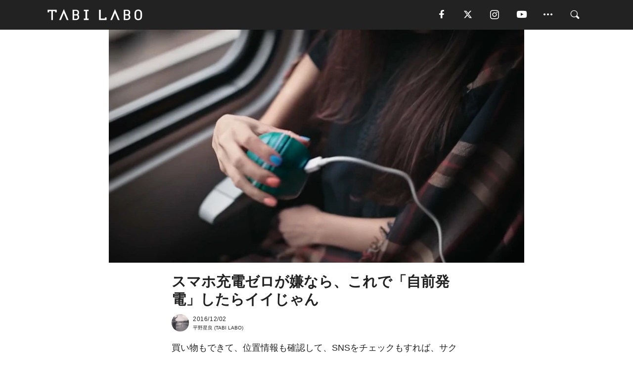

--- FILE ---
content_type: text/html; charset=utf-8
request_url: https://tabi-labo.com/279372/handenergy
body_size: 15204
content:
<!DOCTYPE html><html><head><meta charset="utf-8" /><meta content="IE=edge" http-equiv="X-UA-Compatible" /><meta content="width=device-width, initial-scale=1" name="viewport" /><meta content="買い物もできて、位置情報も確認して、SNSをチェックもすれば、サクサク動画も見れてしまう。一日中フル稼動するスマホの充電、そりゃどんどんなくなるワケだ。だからいく先々でコンセントやUSBを差し込むことになるんですが、どうせならこんなポータブル充電器はどう？Kickstarterでクラウドファウンディング中の「HandEnergy」は、自分のパワーを電力に変えるポケットサイズのジェネレーター（発電機" name="description" /><meta content="動画,YouTube,充電器,スマホ,ガジェット,エクササイズ,トレーニング,HandEnergy,TABILABO,旅ラボ" name="keywords" /><meta content="平野星良" name="author" /><meta content="index,follow" name="robots" /><meta content="summary_large_image" name="twitter:card" /><meta content="@tabilabo_news" name="twitter:site" /><meta content="@tabilabo_news" name="twitter:creator" /><meta content="m7k499k84wp5ixxwhjnfe56tcrycg4" name="facebook-domain-verification" /><meta content="スマホ充電ゼロが嫌なら、これで「自前発電」したらイイじゃん" property="og:title" /><meta content="article" property="og:type" /><meta content="https://d2ygv0wrq5q6bx.cloudfront.net/uploads/image/files/62492/a409f114d51d62f993ca09028d22134058d3336d.jpg" property="og:image" /><meta content="https://tabi-labo.com/279372/handenergy" property="og:url" /><meta content="TABI LABO" property="og:site_name" /><meta content="買い物もできて、位置情報も確認して、SNSをチェックもすれば、サクサク動画も見れてしまう。一日中フル稼動するスマホの充電、そりゃどんどんなくなるワケだ。だからいく先々でコンセントやUSBを差し込むことになるんですが、どうせならこんなポータブル充電器はどう？Kickstarterでクラウドファウンディング中の「HandEnergy」は、自分のパワーを電力に変えるポケットサイズのジェネレーター（発電機" property="og:description" /><meta content="100001088962261" property="fb:admins" /><meta content="1655421248016810" property="fb:app_id" /><link href="https://img.tabi-labo.com/wp-content/uploads/2014/07/favicon.ico" rel="shortcut icon" /><link href="https://img.tabi-labo.com/wp-content/uploads/2014/07/home.gif" rel="apple-touch-icon" /><script async="" src="https://cdn.ampproject.org/v0.js"></script><script async="" custom-element="amp-instagram" src="https://cdn.ampproject.org/v0/amp-instagram-0.1.js"></script><script async="" src="https://www.googletagservices.com/tag/js/gpt.js"></script><script>var googletag = googletag || {};
googletag.cmd = googletag.cmd || [];</script><script>var tags_for_gam = "動画,YouTube,充電器,スマホ,ガジェット,エクササイズ,トレーニング,HandEnergy".split(',')
var pr_article_id = "".split(',')
googletag.cmd.push(function() {
  googletag.defineSlot('/73238597/tlweb-native-recommend-frame-1', ['fluid'], 'FrameAd1').addService(googletag.pubads());
  googletag.defineSlot('/73238597/tlweb-native-recommend-article-1', ['fluid'], 'ArticleAd1').addService(googletag.pubads());
  googletag.defineSlot('/73238597/tlweb-native-recommend-frame-2', ['fluid'], 'FrameAd2').addService(googletag.pubads());
  googletag.defineSlot('/73238597/tlweb-native-recommend-article-2', ['fluid'], 'ArticleAd2').addService(googletag.pubads());
  googletag.defineSlot('/73238597/tlweb-native-recommend-frame-3', ['fluid'], 'FrameAd3').addService(googletag.pubads());
  googletag.defineSlot('/73238597/tlweb-native-recommend-article-3', ['fluid'], 'ArticleAd3').addService(googletag.pubads());
  googletag.defineSlot('/73238597/tlweb-native-recommend-article-4', ['fluid'], 'ArticleAd4').addService(googletag.pubads());
  googletag.defineSlot('/73238597/tlweb-native-recommend-article-5', ['fluid'], 'ArticleAd5').addService(googletag.pubads());
  googletag.defineSlot('/73238597/tlweb-native-recommend-article-6', ['fluid'], 'ArticleAd6').addService(googletag.pubads());
  googletag.pubads().setTargeting('article_id', '279372');
  googletag.pubads().setTargeting('category', 'CULTURE');
  googletag.pubads().setTargeting('tag', tags_for_gam);
  googletag.pubads().setTargeting('pr_article_id', pr_article_id);
});</script><script>googletag.cmd.push(function() {
  googletag.pubads().setTargeting('gender', 'unknown');
  googletag.pubads().setTargeting('age', '');
});</script><script>var screen_size = window.innerWidth < 375 ? 'mobile-small' : window.innerWidth < 768 ? 'mobile' : window.innerWidth < 992 ? 'tablet' : 'pc'
googletag.cmd.push(function() {
  googletag.pubads().setTargeting('env', 'production');
  googletag.pubads().setTargeting('screen_size', screen_size);
  googletag.pubads().setTargeting('page', 'article');
  googletag.pubads().enableSingleRequest();
  googletag.enableServices();
});</script><link rel="stylesheet" href="//d1327e6qskmzf0.cloudfront.net/assets/application-22438996ad2db6e60d5bdc91ceeb703155c3e0521e64e30ba543361bea4c31fb.css" media="all" /><script async="true" src="https://ga.jspm.io/npm:es-module-shims@1.8.3/dist/es-module-shims.js"></script><script type="importmap" data-turbo-track="reload">{
  "imports": {
    "javascript/swiper": "//d1327e6qskmzf0.cloudfront.net/assets/javascript/swiper-cdef983c41f9b6bee83118439a8089f99a23472f27e2292a3ca13c3a09e2b26f.js",
    "app": "//d1327e6qskmzf0.cloudfront.net/assets/app-84d0543da040db226ccdebda36a6bbcc41ba4177bbf7c7fe445d9b312efdb67b.js",
    "article": "//d1327e6qskmzf0.cloudfront.net/assets/article-22c1fe190022e9bb7b322d5c65b06c7cd12a0d8fa371b1abe612e7239f1d767f.js",
    "article_list": "//d1327e6qskmzf0.cloudfront.net/assets/article_list-b9f4e016c0d8df140907b2caea11680f3baa8016fb6081e8e3a2ba2c05954a1f.js",
    "popup": "//d1327e6qskmzf0.cloudfront.net/assets/popup-6cc1fad5e92aa34dcb807f4e393701ffc2a520667ca43095d9863c06f813ad8f.js",
    "swiper_wrapper": "//d1327e6qskmzf0.cloudfront.net/assets/swiper_wrapper-7dc95419c46ef2bf953902df34135fbbbe17fa8562c79c31b7f8f5b33860e974.js"
  }
}</script><title>スマホ充電ゼロが嫌なら、これで「自前発電」したらイイじゃん | TABI LABO</title><script>var isBot = true;</script><script>var TopRecommendAreaIsAutoload = false
var BottomRecommendAreaIsAutoload = true
var RecommendAutoloadCondition = {
  buzz: {
    autoload: false,
    lessArticle: false,
  },
  bq: {
    autoload: false,
    lessArticle: false,
  },
  cs: {
    autoload: false,
    lessArticle: false,
  },
  v2: {
    autoload: true,
    lessArticle: false,
  }
}</script><script>_tl_uuid = null;
var cookies = document.cookie.split(';');
for(var i in cookies) {
  if(cookies[i].length > 56 && cookies[i].trim().substring(0, 8) === 'tl_uuid=') {
    var value = cookies[i].split('=')[1];
    _tl_uuid = value.substring(17, 49);
    break;
  }
}
_tl_ga4_params = {'tl_uuid': _tl_uuid};</script><script async="" src="https://www.googletagmanager.com/gtag/js?id=G-7GD8XVFL19"></script><script>window.dataLayer = window.dataLayer || [];
function gtag(){dataLayer.push(arguments);}
gtag('js', new Date());</script><script>(function(w,d,s,l,i){w[l]=w[l]||[];w[l].push({'gtm.start':
new Date().getTime(),event:'gtm.js'});var f=d.getElementsByTagName(s)[0],
j=d.createElement(s),dl=l!='dataLayer'?'&l='+l:'';j.async=true;j.src=
'//www.googletagmanager.com/gtm.js?id='+i+dl;f.parentNode.insertBefore(j,f);
})(window,document,'script','dataLayer','GTM-MKJ6XW');</script><script type="application/ld+json">{
  "@context": "https://schema.org",
  "@type": "Article",
  "mainEntityOfPage": {
    "@type": "WebPage",
    "@id": "https://tabi-labo.com/279372/handenergy"
  },
  "headline": "スマホ充電ゼロが嫌なら、これで「自前発電」したらイイじゃん | TABI LABO",
  "keywords": ["動画", "YouTube", "充電器", "スマホ", "ガジェット", "エクササイズ", "トレーニング", "HandEnergy", "TABILABO", "旅ラボ"],
  "description": "買い物もできて、位置情報も確認して、SNSをチェックもすれば、サクサク動画も見れてしまう。一日中フル稼動するスマホの充電、そりゃどんどんなくなるワケだ。だからいく先々でコンセントやUSBを差し込むことになるんですが、どうせならこんなポータブル充電器はどう？Kickstarterでクラウドファウンディング中の「HandEnergy」は、自分のパワーを電力に変えるポケットサイズのジェネレーター（発電機",
  "image": {
    "@type": "ImageObject",
    "url": "https://d2ygv0wrq5q6bx.cloudfront.net/uploads/image/files/62492/a409f114d51d62f993ca09028d22134058d3336d.jpg"
  },
  "dateCreated": "2016-12-02T10:39:05+09:00",
  "datePublished": "2016-12-02T18:01:20+09:00",
  "dateModified": "2021-05-12T02:14:57+09:00",
  "author": {
    "@type": "Person",
    "name": "平野星良"
  },
  "creator": {
    "@type": "Person",
    "name": ["平野星良"]
  },
  "publisher": {
    "@type": "Organization",
    "name": "TABI LABO",
    "sameAs": [
      "https://www.facebook.com/tabilabonews",
      "https://x.com/tabilabo_news",
      "https://www.instagram.com/tabilabo",
      "https://www.pinterest.jp/tabilabotokyo",
      "https://www.youtube.com/channel/UCosiTouV3orvNLj_mLwpxiA"
    ],
    "url": "https://tabi-labo.com/",
    "logo": {
      "@type": "ImageObject",
      "url": "https://d1327e6qskmzf0.cloudfront.net/images/tl_amp_logo.jpg",
      "width": 435,
      "height":60
    }
  },
  "video": {},
  "inLanguage": "ja_JP"
}</script><!--[if lt IE9]><script src="https://oss.maxcdn.com/html5shiv/3.7.2/html5shiv.min.js"></script><script src="https://oss.maxcdn.com/respond/1.4.2/respond.min.js"></script><![endif]--></head><body class="article" style=""><div class="mobile tablet"><div id="mobile-sidemenu"><ul class="mm-listview"><li class="mm-divider">TAG</li><li class="tags"><a class="tag-button" data-id="sidemenu_mobile_tag" data-label="world_topics" href="/feature/worldtopics"> World Topics</a><a class="tag-button" data-id="sidemenu_mobile_tag" data-label="way_of_life" href="/tag/%E7%94%9F%E3%81%8D%E6%96%B9">生き方</a><a class="tag-button" data-id="sidemenu_mobile_tag" data-label="overseas" href="/tag/%E6%B5%B7%E5%A4%96">海外</a><a class="tag-button" data-id="sidemenu_mobile_tag" data-label="recipe" href="/tag/%E3%83%AC%E3%82%B7%E3%83%94">レシピ</a><a class="tag-button" data-id="sidemenu_mobile_tag" data-label="fashion" href="/tag/%E3%83%95%E3%82%A1%E3%83%83%E3%82%B7%E3%83%A7%E3%83%B3">ファッション</a><a class="tag-button" data-id="sidemenu_mobile_tag" data-label="sweets" href="/tag/%E3%82%B9%E3%82%A4%E3%83%BC%E3%83%84">スイーツ</a><a class="tag-button" data-id="sidemenu_mobile_tag" data-label="art" href="/tag/%E3%82%A2%E3%83%BC%E3%83%88">アート</a><a class="tag-button" data-id="sidemenu_mobile_tag" data-label="interior" href="/tag/%E3%82%A4%E3%83%B3%E3%83%86%E3%83%AA%E3%82%A2">インテリア</a><a class="tag-button" data-id="sidemenu_mobile_tag" data-label="alcohol" href="/tag/%E3%81%8A%E9%85%92">お酒</a><a class="tag-button" data-id="sidemenu_mobile_tag" data-label="environment_issues" href="/tag/%E7%92%B0%E5%A2%83%E5%95%8F%E9%A1%8C">環境問題</a><a class="tag-button" data-id="sidemenu_mobile_tag" data-label="indoor_house_plants" href="/tag/%E8%A6%B3%E8%91%89%E6%A4%8D%E7%89%A9">観葉植物</a><a class="tag-button" data-id="sidemenu_mobile_tag" data-label="meditation" href="/tag/%E7%9E%91%E6%83%B3">瞑想</a><a class="tag-button" data-id="sidemenu_mobile_tag" data-label="gender" href="/tag/%E3%82%B8%E3%82%A7%E3%83%B3%E3%83%80%E3%83%BC">ジェンダー</a><a class="tag-button" data-id="sidemenu_mobile_tag" data-label="happiness" href="/tag/%E5%B9%B8%E3%81%9B">幸せ</a><a class="tag-button" data-id="sidemenu_mobile_tag" data-label="coffee" href="/tag/%E3%82%B3%E3%83%BC%E3%83%92%E3%83%BC">コーヒー</a><a class="tag-button" data-id="sidemenu_mobile_tag" data-label="stress" href="/tag/%E3%82%B9%E3%83%88%E3%83%AC%E3%82%B9">ストレス</a><a class="tag-button" data-id="sidemenu_mobile_tag" data-label="family" href="/tag/%E5%AE%B6%E6%97%8F">家族</a><a class="tag-button" data-id="sidemenu_mobile_tag" data-label="music" href="/tag/%E9%9F%B3%E6%A5%BD">音楽</a><a class="tag-button" data-id="sidemenu_mobile_tag" data-label="wine" href="/tag/%E3%83%AF%E3%82%A4%E3%83%B3">ワイン</a><a class="tag-button" data-id="sidemenu_mobile_tag" data-label="beer" href="/tag/%E3%83%93%E3%83%BC%E3%83%AB">ビール</a></li><li class="mm-divider">CATEGORY</li><li class="category"><a data-id="sidemenu_mobile_category" data-label="issue" href="/category/issue"><span>ISSUE</span></a></li><li class="category"><a data-id="sidemenu_mobile_category" data-label="well-being" href="/category/well-being"><span>WELL-BEING</span></a></li><li class="category"><a data-id="sidemenu_mobile_category" data-label="activity" href="/category/activity"><span>ACTIVITY</span></a></li><li class="category"><a data-id="sidemenu_mobile_category" data-label="love" href="/category/love"><span>LOVE</span></a></li><li class="category"><a data-id="sidemenu_mobile_category" data-label="culture" href="/category/culture"><span>CULTURE</span></a></li><li class="category"><a data-id="sidemenu_mobile_category" data-label="item" href="/category/item"><span>ITEM</span></a></li><li class="frame"><div class="contents-frame col-xs-12 embed"><a id="sidemenu_mobile_category_frame_new" href="/recent" data-id="sidemenu_mobile_category_frame" data-label="new">
<img src="https://image.tabi-labo.com/medium/jp/233759/6375204502634496.jpg" loading="lazy">
</a>

<a id="sidemenu_mobile_category_frame_ranking" href="/ranking" data-id="sidemenu_mobile_category_frame" data-label="ranking">
<img src="https://image.tabi-labo.com/medium/jp/233761/4850026249453568.jpg" loading="lazy">
</a></div></li><li class="mm-divider">FOLLOW</li><li class="follow"><a data-id="sidemenu_mobile_follow" data-label="facebook" href="https://www.facebook.com/tabilabonews/" rel="nofollow" target="_blank"><i class="tlc icon-facebook"></i></a></li><li class="follow"><a data-id="sidemenu_mobile_follow" data-label="twitter" href="https://x.com/intent/follow?screen_name=tabilabo_news" rel="nofollow" target="_blank"><i class="tlc icon-x"></i></a></li><li class="follow"><a data-id="sidemenu_mobile_follow" data-label="instagram" href="https://www.instagram.com/tabilabo/" rel="nofollow" target="_blank"><i class="tlc icon-instagram"></i></a></li><li class="follow"><a data-id="sidemenu_mobile_follow" data-label="youtube" href="https://www.youtube.com/channel/UCosiTouV3orvNLj_mLwpxiA" rel="nofollow" target="_blank"><i class="tlc icon-youtube"></i></a></li><li class="follow"><a data-id="sidemenu_mobile_follow" data-label="line" href="http://bit.ly/2iUk72I" rel="nofollow" target="_blank"><i class="tlc icon-line"></i></a></li><li class="follow"><a data-id="sidemenu_mobile_follow" data-label="mail" href="/page/newsletter" rel="nofollow"><i class="tlc icon-mail"></i></a></li><li class="mm-divider">ABOUT US</li><li class="aboutus-img"><a data-id="sidemenu_aboutus" data-label="recruit" href="https://new-standard.co.jp/careers" target="_blank"><img class="frame-img" loading="lazy" src="https://d3jks39y9qw246.cloudfront.net/medium/132566/43bc7af6bae90d09558dcdc2d3c5368f4b5eef6e.jpg" /></a></li><li class="aboutus"><a data-id="sidemenu_mobile_aboutus" href="https://tabi-labo.com/301274/who-we-are" rel="nofollow" target="_blank">「TABI LABO」とは</a></li><li class="aboutus"><a data-id="sidemenu_mobile_aboutus" href="https://new-standard.co.jp/about" rel="nofollow" target="_blank">会社概要</a></li><li class="aboutus"><a data-id="sidemenu_mobile_aboutus" href="https://share.hsforms.com/1CUdWoY8BRNaq-q6uabUPOwe8gba" rel="nofollow" target="_blank">広告掲載について</a></li><li class="aboutus"><a data-id="sidemenu_mobile_aboutus" href="/page/contact" rel="nofollow">お問い合わせ</a></li><li class="aboutus"><a data-id="sidemenu_mobile_aboutus" href="/page/terms-of-service" rel="nofollow">利用規約</a></li><li class="aboutus"><a data-id="sidemenu_mobile_aboutus" href="/page/privacy-policy" rel="nofollow">個人情報保護方針</a></li><li class="aboutus"><a data-id="sidemenu_mobile_aboutus" href="/page/contents-policy" rel="nofollow">コンテンツポリシー</a></li></ul></div><div id="mobile-sidemenu-close"></div></div><div id="mm-wrapper" style="; "><noscript><iframe height="0" src="//www.googletagmanager.com/ns.html?id=GTM-MKJ6XW" style="display:none;visibility:hidden" width="0"></iframe></noscript><div class="mmenu-fixed" id="header"><div class="content"><div class="mobile tablet menu"><a class="more" data-id="header" data-label="moible_menu" href="#mobile-sidemenu" id="mobile-sidemenu-icon"><span class="icon-bar"></span><span class="icon-bar"></span><span class="icon-bar"></span></a></div><div class="logo"><a data-id="header" data-label="logo" href="/"><img alt="TABI LABO" src="//d1327e6qskmzf0.cloudfront.net/images/tl_logo.svg" /></a></div><div class="mobile tablet menu"><a class="search" data-id="header" data-label="mobile_search" href="/search" rel="nofollow"><i class="tlc icon-search"></i></a></div><div class="pc menu"><a data-id="header" data-label="pc_facebook" href="https://www.facebook.com/tabilabonews/" rel="nofollow" target="_blank"><i class="tlc icon-facebook"></i></a><a data-id="header" data-label="pc_twitter" href="https://x.com/intent/follow?screen_name=tabilabo_news" rel="nofollow" target="_blank"><i class="tlc icon-x"></i></a><a data-id="header" data-label="pc_instagram" href="https://www.instagram.com/tabilabo/" rel="nofollow" target="_blank"><i class="tlc icon-instagram"></i></a><a data-id="header" data-label="pc_youtube" href="https://www.youtube.com/channel/UCosiTouV3orvNLj_mLwpxiA" rel="nofollow" target="_blank"><i class="tlc icon-youtube"></i></a><a class="more" data-id="header" data-label="pc_menu" href="#header-menu" id="pc-sidemenu-icon"><i class="tlc icon-option"></i></a><a data-id="header" data-label="pc_search" href="/search"><i class="tlc icon-search"></i></a></div></div></div><div id="header-menu"><div class="content"><div class="menu pull-right"><span class="close pull-right" id="header-menu-close">&times;</span><ul class="clearfix"><li class="top-menu"><a data-id="header_pc_menu" href="https://tabi-labo.com/301274/who-we-are" rel="nofollow" target="_blank">「TABI LABO」とは</a></li><li><a data-id="header_pc_menu" href="https://new-standard.co.jp/about" rel="nofollow" target="_blank">会社概要</a></li><li><a data-id="header_pc_menu" href="https://share.hsforms.com/1CUdWoY8BRNaq-q6uabUPOwe8gba" rel="nofollow" target="_blank">広告掲載について</a></li><li><a data-id="header_pc_menu" href="https://new-standard.co.jp/careers" rel="nofollow" target="_blank">募集・求人</a></li><li><a data-id="header_pc_menu" href="/page/contact" rel="nofollow">お問い合わせ</a></li><li><a data-id="header_pc_menu" href="/page/terms-of-service" rel="nofollow">利用規約</a></li><li><a data-id="header_pc_menu" href="/page/privacy-policy" rel="nofollow">個人情報保護方針</a></li><li><a data-id="header_pc_menu" href="/page/contents-policy" rel="nofollow">コンテンツポリシー</a></li></ul></div></div></div><div class="mac osx" id="container"><div class="col-xs-12 col-md-12" id="main" style=""><script>_tl_ga4_params = {
  'category': 'culture',
  'author': '平野星良',
  'post_date': '2016/12/02',
  'format': "通常記事",
  'tl_uuid': _tl_uuid,
};</script><header class="article-header" style=""><div class="main-image trimming trimming-16by9" style="background-image:url(&#39;https://d3jks39y9qw246.cloudfront.net/large/62492/a409f114d51d62f993ca09028d22134058d3336d.jpg&#39;)"></div></header><article data-content-type="curation" style=""><div class="contents-container"><h1>スマホ充電ゼロが嫌なら、これで「自前発電」したらイイじゃん</h1><div class="article-info"><div class="article-info-left"><div class="article-info-box"><div class="article-author"><a data-id="author" href="/author/seirahirano"><img class="author-img" alt="平野星良" src="https://img.tabi-labo.com/wp-content/uploads/2016/06/ra-chan.jpg" /></a><div class="author-box"><div class="article-date"><time itemprop="dateCreated datePublished">2016/12/02</time></div>平野星良 (TABI LABO)</div></div></div></div><div class="article-info-right"></div></div><div class="contents"><div class="sentence"><p>買い物もできて、位置情報も確認して、SNSをチェックもすれば、サクサク動画も見れてしまう。一日中フル稼動するスマホの充電、そりゃどんどんなくなるワケだ。だからいく先々でコンセントやUSBを差し込むことになるんですが、どうせならこんなポータブル充電器はどう？</p></div><h2 style="text-align: center;">手首をクルクル回して<br />&ldquo;自前発電&rdquo;する充電器</h2><img src="https://d3jks39y9qw246.cloudfront.net/medium/62412/861a9eb9862bd158a1c5b3e0fdd548a8cf142b08.jpg" /><div class="sentence"><p>Kickstarterでクラウドファウンディング中の「HandEnergy」は、自分のパワーを電力に変えるポケットサイズのジェネレーター（発電機）。</p><p>手のひらに握ったボールをクルクルとひたすら回して、手首や握力を鍛えるトレーニングギアが数年前にちょっとしたブームになってたんですが、このアイデアを見たとき、まさにソレかと思いました。原理はだいたい同じ、でもこちらは鍛えることがゴールではなく、同じ動きで電気を生み出すことが目的。</p></div><img src="https://d2ygv0wrq5q6bx.cloudfront.net/uploads/image/files/62417/07f971b8cc870de5e5beae60b615bb2e8c33974e.gif" /><div class="sentence"><p>実際にクルクルさせている絵が、こんな感じ。</p><p>なにも二の腕がパンパンになるまで回転させたり、スピードが必要な訳ではないみたい。USBポート（出力端子5V 1A）にケーブルを接続してさえおけば、スマホでも、タブレットでも、使用しながら同時に発電、なんてことも当然OK！のようですから。</p></div><img src="https://d2ygv0wrq5q6bx.cloudfront.net/uploads/image/files/62418/01129973f20a285df180205e55ec116e4473beea.gif" /><div class="sentence"><p>原理はめちゃくちゃシンプルで、要は本体内部に発電のためのコイルが内蔵されていて、その外周を磁気ローターが回転する仕組み。手首のクルクルは、このローターを回すための運動というワケ。</p><p>ついでに言うと、ローターが動き始めると、平均して毎時5,000回転のスピードで回って、パワーを充電していくそう。</p><p>&nbsp;</p></div><h2 style="text-align: center;">GO NATURE!<br />PLAY EVERYWHERE!<br />充電ゼロからのストレスフリー</h2><img src="https://d3jks39y9qw246.cloudfront.net/medium/62413/0416e61f56b7ae73b72f69484c34731892484c0f.jpg" /><img src="https://d3jks39y9qw246.cloudfront.net/medium/62421/6698ac6d30cc8bd031bffbbdf618cabf476130fa.png" /><div class="sentence"><p>結局、スマホの充電が切れて困るのって、周囲に電気コンセントがない屋外ですよね。今時、郊外へ出ても、ある程度コンビニだってあるからモバイルバッテリーが手に入らないワケではない。だけど、使いたいときに使えないんじゃスマホの意味がない、では？</p><p>そう考えると、真っ先にイメージが浮かぶのはやっぱりアウトドアシーンでしょう。キャンプに、フェスに、トレッキングに、クルクル手首を回してじゃんじゃか発電して。うん、いいよね。</p></div><h2 style="text-align: center;">アプリと連動、多彩な機能<br />チャージ量が一目で分かる<br />クルクルでゲームもできる</h2><img src="https://d3jks39y9qw246.cloudfront.net/medium/62415/6095e213037a088f4d79438ebece9bdc5fe3e967.png" /><img src="https://d3jks39y9qw246.cloudfront.net/medium/62419/e420318a17963b9bbf994b42b85e0471c39a3fb3.png" /><div class="sentence"><p>専用のアプリをダウンロードすれば、スマホでチャージ状況や運動量を可視化したり、HandEnergyをハンドルに見立てたミニゲームが楽しめるなど、クルクルを退屈な作業にさせないアイデアもナイス。</p><p>と、個人的には思っているんですが&hellip;じつはクリスマス・イブの出資締め切りまでに、まだ15,000ドルほどの出資金が必要な状況なんだとか。サンタさんからのグッドニュースが彼らに届くか、市販化はそこにかかっているのかも。</p><p>応援したい人は<a href="https://www.kickstarter.com/projects/handenergy/handenergy-your-pocket-electricity-generator" target="_blank">こちら</a>からどうぞ。今なら先行割引で69ドル（約7,800円）。</p></div><div class="embed"><div class="embed-responsive embed-responsive-16by9"><iframe width="560" height="315" src="https://www.youtube.com/embed/3jB2GmrgRnQ" frameborder="0" allowfullscreen></iframe></div></div><div class="credit"><span>Licensed material used with permission by </span><a href="https://www.kickstarter.com/projects/handenergy/handenergy-your-pocket-electricity-generator" target="_blank">Hand Energy</a></div></div></div><div class="article-footer pc"><div class="tag-box"><ul class="tags"><li class=" "><span class="tag-sharp"># </span><a class="tag-a" data-id="article_tag" data-label="動画" href="/tag/%E5%8B%95%E7%94%BB">動画</a></li><li class=" "><span class="tag-sharp"># </span><a class="tag-a" data-id="article_tag" data-label="YouTube" href="/tag/YouTube">YouTube</a></li><li class=" "><span class="tag-sharp"># </span><a class="tag-a" data-id="article_tag" data-label="充電器" href="/tag/%E5%85%85%E9%9B%BB%E5%99%A8">充電器</a></li><li class=" "><span class="tag-sharp"># </span><a class="tag-a" data-id="article_tag" data-label="スマホ" href="/tag/%E3%82%B9%E3%83%9E%E3%83%9B">スマホ</a></li><li class=" "><span class="tag-sharp"># </span><a class="tag-a" data-id="article_tag" data-label="ガジェット" href="/tag/%E3%82%AC%E3%82%B8%E3%82%A7%E3%83%83%E3%83%88">ガジェット</a></li><li class=" "><span class="tag-sharp"># </span><a class="tag-a" data-id="article_tag" data-label="エクササイズ" href="/tag/%E3%82%A8%E3%82%AF%E3%82%B5%E3%82%B5%E3%82%A4%E3%82%BA">エクササイズ</a></li><li class=" "><span class="tag-sharp"># </span><a class="tag-a" data-id="article_tag" data-label="トレーニング" href="/tag/%E3%83%88%E3%83%AC%E3%83%BC%E3%83%8B%E3%83%B3%E3%82%B0">トレーニング</a></li><li class=" "><span class="tag-sharp"># </span><a class="tag-a" data-id="article_tag" data-label="HandEnergy" href="/tag/HandEnergy">HandEnergy</a></li></ul></div></div><div class="article-feature-title"><a data-id="to_top" href="/">TABI LABO　この世界は、もっと広いはずだ。</a></div></article><div class="readmore" data-article-id="279372" data-article-title="スマホ充電ゼロが嫌なら、これで「自前発電」したらイイじゃん"><div class="readmore-button"><a data-id="readmore" href="javascript:void(0)">続きを見る</a></div></div><div class="recommend-area"><div class="click-blocker"></div><div class="recommend-area-inner"><div class="type-recommend"><div class="contents-list-articles vertical clearfix "><div class="article-list vertical" data-log-id="recommend" data-send-impression-log=""><div class="list-box dfp-article col-xs-6" id="dfp-article-1"><div id="ArticleAd1"></div></div><div class="list-box col-xs-6"><span class="category-label"><a class="item" data-label="ITEM" href="/category/item">ITEM</a></span><a data-article-id="301911" data-id="recommend" data-label="article_301911" href="/301911/wt-4in1-ledlight"><div class="list-image"><div class="trimming trimming-16by9"><amp-img alt="" height="9" layout="responsive" src="https://image.tabi-labo.com/medium/jp/243379/6628754172411904.jpg" width="16"></amp-img></div></div><div class="list-text"><div class="list-title">「充電しながら抗菌」できる4in1の「スマホ充電器」</div><div class="list-description pc">光ナノ触媒でサクッと抗菌も！抗菌機能＋急速充電＋スマホスタンド＋LEDライトの4in1置き型充電器が登場。<span class="post-date">2021/11/10</span></div></div></a></div><div class="list-box col-xs-6"><span class="category-label"><a class="item" data-label="ITEM" href="/category/item">ITEM</a></span><a data-article-id="294769" data-id="recommend" data-label="article_294769" href="/294769/wt-oblio-vase"><div class="list-image"><div class="trimming trimming-16by9"><amp-img alt="" height="9" layout="responsive" src="https://image.tabi-labo.com/medium/jp/212368/5914376070496256.jpg" width="16"></amp-img></div></div><div class="list-text"><div class="list-title">“充電”しながら“除菌”もできる画期的な「スマホ充電器」が話題！</div><div class="list-description pc">デザイナーズアイテムを販売する「LEXON」から、充電しながら除菌もしてくれるスマートフォン充電器が登場。スマートフォンを内部に置くと、充電がおこなわれる...<span class="post-date">2020/04/13</span></div></div></a></div><div class="list-box col-xs-6"><span class="category-label"><a class="culture" data-label="CULTURE" href="/category/culture">CULTURE</a></span><a data-article-id="280599" data-id="recommend" data-label="article_280599" href="/280599/ez-charge-case"><div class="list-image"><div class="trimming trimming-16by9"><amp-img alt="" height="9" layout="responsive" src="https://d3jks39y9qw246.cloudfront.net/medium/78032/f610f2a533a98aee5d2cc71d9ab02e227753b598.png" width="16"></amp-img></div></div><div class="list-text"><div class="list-title">忘れることすら不可能な、スマホ充電器がうれしい。</div><div class="list-description pc">ついつい持ち忘れてしまいがちな、スマホの充電器。仕事先や旅行先に忘れてしまって、地味に痛い出費に悔しい思いをしながら新しいバッテリーを購入するのは、うっか...<span class="post-date">2017/03/13</span></div></div></a></div><div class="list-box col-xs-6"><span class="category-label"><a class="item" data-label="ITEM" href="/category/item">ITEM</a></span><a data-article-id="307105" data-id="recommend" data-label="article_307105" href="/307105/wt-the-better-3-in-1"><div class="list-image"><div class="trimming trimming-16by9"><amp-img alt="" height="9" layout="responsive" src="https://image.tabi-labo.com/medium/jp/263234/5321962723213312.jpg" width="16"></amp-img></div></div><div class="list-text"><div class="list-title">スマホとイヤホンと時計がまとめて充電できる夢の「ワイヤレス充電器」</div><div class="list-description pc">スマホ、イヤホン、時計……出かけるときなんかにそれぞれの充電器を持っていくと、かさばるし大変。できれば全部まとまってほしい。そんな願いをかなえてくれるのが...<span class="post-date">2023/07/11</span></div></div></a></div><div class="list-box dfp-article col-xs-6" id="dfp-article-2"><div id="ArticleAd2"></div></div></div></div><div class="contents-list-frame dfp-frame"><div class="contents-frame campaign dfp-frame"><div id="FrameAd1"></div></div></div><div class="contents-list-articles vertical clearfix "><div class="article-list vertical" data-log-id="new_article" data-send-impression-log="true"><div class="list-box col-xs-6"><span class="category-label"><a class="activity" data-label="ACTIVITY" href="/category/activity">ACTIVITY</a></span><a class=" unread" data-article-id="312230" data-id="new_article" data-image="https://image.tabi-labo.com/jp/282279/5916625511383040.jpg" data-label="article_312230" data-title="NASAの望遠鏡が「レモン型の系外惑星」を発見。特異な大気組成に謎が深まる" href="/312230/psrlemonplanet"><div class="list-image"><div class="trimming trimming-16by9"><amp-img alt="" height="9" layout="responsive" src="https://image.tabi-labo.com/medium/jp/282279/5916625511383040.jpg" width="16"></amp-img></div></div><div class="list-text"><div class="list-title">NASAの望遠鏡が「レモン型の系外惑星」を発見。特異な大気組成に謎が深まる</div><div class="list-description pc">NASAの望遠鏡がレモン型に歪んだ系外惑星を発見。パルサーの重力による変形や炭素主体の特異な大気が確認され、形成の謎が深まる<span class="post-date">2026/01/31</span></div></div></a></div><div class="list-box dfp-article col-xs-6" id="dfp-article-3"><div id="ArticleAd3"></div></div></div><div class="article-list vertical" data-log-id="recommend" data-send-impression-log=""><div class="list-box col-xs-6"><span class="category-label"><a class="culture" data-label="CULTURE" href="/category/culture">CULTURE</a></span><a data-article-id="288768" data-id="recommend" data-label="article_288768" href="/288768/chargerito"><div class="list-image"><div class="trimming trimming-16by9"><amp-img alt="" height="9" layout="responsive" src="https://image.tabi-labo.com/medium/jp/169384/5227185350639616.jpg" width="16"></amp-img></div></div><div class="list-text"><div class="list-title">世界最小。キーホルダーに付けられる「スマホ充電器」</div><div class="list-description pc">絶対に充電器を忘れたくない！という人にはよい投資かも？<span class="post-date">2018/07/24</span></div></div></a></div><div class="list-box col-xs-6"><span class="category-label"><a class="item" data-label="ITEM" href="/category/item">ITEM</a></span><a data-article-id="276239" data-id="recommend" data-label="article_276239" href="/276239/hydroelectric-power"><div class="list-image"><div class="trimming trimming-16by9"><amp-img alt="" height="9" layout="responsive" src="https://d3jks39y9qw246.cloudfront.net/medium/44396/ec9e9fbcaa50f74bb19a47c06e3f626a5fee4205.jpg" width="16"></amp-img></div></div><div class="list-text"><div class="list-title">川に入れて発電できる「パーソナル水力発電器」がすごい！スマホの充電も安心。</div><div class="list-description pc">震災などの影響もあり、環境に配慮したアイテムを好む人たちの間では、「ちょっとオシャレな発電器」のブームが続いています。パーソナルなソーラーパネルや、手回し...<span class="post-date">2016/08/24</span></div></div></a></div><div class="list-box dfp-article col-xs-6" id="dfp-article-4"><div id="ArticleAd4"></div></div><div class="list-box col-xs-6"><span class="category-label"><a class="item" data-label="ITEM" href="/category/item">ITEM</a></span><a data-article-id="291147" data-id="recommend" data-label="article_291147" href="/291147/wt-hightechcamp-jikopower"><div class="list-image"><div class="trimming trimming-16by9"><amp-img alt="" height="9" layout="responsive" src="https://image.tabi-labo.com/medium/jp/191666/4887219684769792.jpg" width="16"></amp-img></div></div><div class="list-text"><div class="list-title">ガスコンロでも発電できる「充電器」</div><div class="list-description pc">ルックスはちょっと大きめのマグカップみたいな「JikoPower」の紹介です。焚き火やガスコンロの火に突っ込めば、火力発電ができるんです。<span class="post-date">2019/04/24</span></div></div></a></div><div class="list-box col-xs-6"><span class="category-label"><a class="item" data-label="ITEM" href="/category/item">ITEM</a></span><a data-article-id="298572" data-id="recommend" data-label="article_298572" href="/298572/wt-hydra-cell-power-cube"><div class="list-image"><div class="trimming trimming-16by9"><amp-img alt="" height="9" layout="responsive" src="https://image.tabi-labo.com/medium/jp/228722/6309813155790848.jpg" width="16"></amp-img></div></div><div class="list-text"><div class="list-title">塩水ですぐに発電＆充電！新時代の「モバイル充電器」</div><div class="list-description pc">クラウドファンディングサービス「CAMPFIRE」にて、塩水で発電する次世代の携帯電源「HydraCell Power Cube」が販売中。<span class="post-date">2020/12/26</span></div></div></a></div><div class="list-box col-xs-6"><span class="category-label"><a class="item" data-label="ITEM" href="/category/item">ITEM</a></span><a data-article-id="281472" data-id="recommend" data-label="article_281472" href="/281472/moment"><div class="list-image"><div class="trimming trimming-16by9"><amp-img alt="" height="9" layout="responsive" src="https://d3jks39y9qw246.cloudfront.net/medium/89015/2947bd5253ebf23ae6bcb7d90221b25aed6ec8ed.jpg" width="16"></amp-img></div></div><div class="list-text"><div class="list-title">スマホを「最強カメラ」に変える、魅惑のガジェット。</div><div class="list-description pc">スマホ用の後付けレンズはほとんどがクリップ式で、付けたときにどうしてもメカメカしかった。でも、この「Moment」は今までのものとは違う。カメラには欠かせ...<span class="post-date">2017/05/03</span></div></div></a></div></div></div><div class="contents-list-frame dfp-frame"><div class="contents-frame campaign dfp-frame"><div id="FrameAd2"></div></div></div><div class="contents-list-articles vertical clearfix "><div class="article-list vertical" data-log-id="new_article" data-send-impression-log="true"><div class="list-box col-xs-6"><span class="category-label"><a class="culture" data-label="CULTURE" href="/category/culture">CULTURE</a></span><a class=" unread" data-article-id="312229" data-id="new_article" data-image="https://image.tabi-labo.com/jp/282278/5372334439399424.jpg" data-label="article_312229" data-title="アカデミー賞が2029年からYouTubeでの独占配信に移行と発表" href="/312229/ampasyoutube"><div class="list-image"><div class="trimming trimming-16by9"><amp-img alt="" height="9" layout="responsive" src="https://image.tabi-labo.com/medium/jp/282278/5372334439399424.jpg" width="16"></amp-img></div></div><div class="list-text"><div class="list-title">アカデミー賞が2029年からYouTubeでの独占配信に移行と発表</div><div class="list-description pc">2029年からアカデミー賞がYouTubeで独占配信されることが決定した。ABCでの放送は100周年となる2028年まで継続され、以降はデジタル配信へ移行<span class="post-date">2026/01/31</span></div></div></a></div><div class="list-box dfp-article col-xs-6" id="dfp-article-5"><div id="ArticleAd5"></div></div></div><div class="article-list vertical" data-log-id="recommend" data-send-impression-log=""><div class="list-box col-xs-6"><span class="category-label"><a class="well-being" data-label="WELL-BEING" href="/category/well-being">WELL-BEING</a></span><a data-article-id="284187" data-id="recommend" data-label="article_284187" href="/284187/pi"><div class="list-image"><div class="trimming trimming-16by9"><amp-img alt="" height="9" layout="responsive" src="https://d3jks39y9qw246.cloudfront.net/medium/120268/8250ad658b95aaceaab19f1b84f9c9c0398f63b6.jpg" width="16"></amp-img></div></div><div class="list-text"><div class="list-title">「置く」という動作さえ不要になる、近未来のワイヤレス充電器。</div><div class="list-description pc">iPhone 8/8 PlusやiPhone Xが「Qi」に対応したことで、ワイヤレス充電が注目されるように。でも、ネックなのは”置く”という動作。ここで...<span class="post-date">2017/10/11</span></div></div></a></div><div class="list-box col-xs-6"><span class="category-label"><a class="item" data-label="ITEM" href="/category/item">ITEM</a></span><a data-article-id="299394" data-id="recommend" data-label="article_299394" href="/299394/wt-stayer-mgcg"><div class="list-image"><div class="trimming trimming-16by9"><amp-img alt="" height="9" layout="responsive" src="https://image.tabi-labo.com/medium/jp/232945/5166630535430144.jpg" width="16"></amp-img></div></div><div class="list-text"><div class="list-title">水だけで発電！スマホ充電もできる「防災ラジオ」</div><div class="list-description pc">乾電池やバッテリーは不使用で、水さえあれば発電する防災グッズ「マグネ充電器PLUSラジオ」が5月に発売予定。<span class="post-date">2021/03/11</span></div></div></a></div><div class="list-box dfp-article col-xs-6" id="dfp-article-6"><div id="ArticleAd6"></div></div><div class="list-box col-xs-6"><span class="category-label"><a class="item" data-label="ITEM" href="/category/item">ITEM</a></span><a data-article-id="251829" data-id="recommend" data-label="article_251829" href="/251829/life-link"><div class="list-image"><div class="trimming trimming-16by9"><amp-img alt="" height="9" layout="responsive" src="https://d3jks39y9qw246.cloudfront.net/medium/20789/ef5af91bec1a6ac08dc2ec460497470ca685cf1e.jpg" width="16"></amp-img></div></div><div class="list-text"><div class="list-title">超コンパクト！財布にも入る「折りたたみ式スマホ充電ケーブル」</div><div class="list-description pc">「スマホの充電ケーブル」ってゴチャゴチャしがち。でも、これからは財布や定期入れに収納しちゃいましょう。どうやるかって？これを使うんです。携帯性をとことん追...<span class="post-date">2016/03/20</span></div></div></a></div><div class="list-box col-xs-6"><span class="category-label"><a class="culture" data-label="CULTURE" href="/category/culture">CULTURE</a></span><a data-article-id="283023" data-id="recommend" data-label="article_283023" href="/283023/carry-battery"><div class="list-image"><div class="trimming trimming-16by9"><amp-img alt="" height="9" layout="responsive" src="https://d3jks39y9qw246.cloudfront.net/medium/110536/d2144a2736d347d2d7d82e9f8e4cf92b80610837.jpg" width="16"></amp-img></div></div><div class="list-text"><div class="list-title">「USB充電器」をビルドインしたキャリーケース。</div><div class="list-description pc">いま旅行を楽しむために必要不可欠なアイテム、スマホ。写真を撮ったり、SNSに投稿したり、現地の情報を調べるのにだって大活躍。だから旅行中にバッテリーがなく...<span class="post-date">2017/10/17</span></div></div></a></div><div class="list-box col-xs-6"><span class="category-label"><a class="item" data-label="ITEM" href="/category/item">ITEM</a></span><a data-article-id="288192" data-id="recommend" data-label="article_288192" href="/288192/journey-kablecard"><div class="list-image"><div class="trimming trimming-16by9"><amp-img alt="" height="9" layout="responsive" src="https://image.tabi-labo.com/medium/jp/162916/4917460562083840.jpg" width="16"></amp-img></div></div><div class="list-text"><div class="list-title">少なく見積もっても「1台6役」の充電ガジェット</div><div class="list-description pc">「KableCARD」は1台で6通りの使い方ができるマルチ充電ガジェット。クレジットカードと同じくらいのサイズだから収納もカンタンだ。<span class="post-date">2018/05/22</span></div></div></a></div></div></div><div class="contents-list-frame dfp-frame"><div class="contents-frame campaign dfp-frame"><div id="FrameAd3"></div></div></div><div class="contents-list-articles vertical clearfix "><div class="article-list vertical" data-log-id="recommend" data-send-impression-log=""><div class="list-box col-xs-6"><span class="category-label"><a class="culture" data-label="CULTURE" href="/category/culture">CULTURE</a></span><a data-article-id="280061" data-id="recommend" data-label="article_280061" href="/280061/niftyxwearablecharging"><div class="list-image"><div class="trimming trimming-16by9"><amp-img alt="" height="9" layout="responsive" src="https://d3jks39y9qw246.cloudfront.net/medium/71222/9e18641dd428dc8fe0b51da4e03495244f2c9181.jpg" width="16"></amp-img></div></div><div class="list-text"><div class="list-title">スマホのバッテリーがやばいとき、この「ブレスレット」の本当の威力が発揮される</div><div class="list-description pc">ガラケーからスマホに変わり始めたころ、家電量販店の「携帯電話アクセサリー」コーナーのさらに隅っこに、ひっそり置いてあった手帳型のスマホケース。こんなもの誰...<span class="post-date">2017/02/03</span></div></div></a></div><div class="list-box col-xs-6"><span class="category-label"><a class="item" data-label="ITEM" href="/category/item">ITEM</a></span><a data-article-id="285263" data-id="recommend" data-label="article_285263" href="/285263/smartables"><div class="list-image"><div class="trimming trimming-16by9"><amp-img alt="" height="9" layout="responsive" src="https://d3jks39y9qw246.cloudfront.net/medium/132154/7237e380ee6ef491a720339f9cf182d1f16f6df2.jpg" width="16"></amp-img></div></div><div class="list-text"><div class="list-title">少なく見積もっても「1台5役」のスマートテーブル。</div><div class="list-description pc">「Smartables」は、僕たちの生活を便利にしてくれるスマートテーブルです。例えば、充電器として、スピーカーとしても。他にもある便利な機能を紹介します。<span class="post-date">2017/12/07</span></div></div></a></div><div class="list-box col-xs-6"><span class="category-label"><a class="item" data-label="ITEM" href="/category/item">ITEM</a></span><a data-article-id="297095" data-id="recommend" data-label="article_297095" href="/297095/wt-sunslice-photon"><div class="list-image"><div class="trimming trimming-16by9"><amp-img alt="" height="9" layout="responsive" src="https://image.tabi-labo.com/medium/jp/222434/6184510085398528.jpg" width="16"></amp-img></div></div><div class="list-text"><div class="list-title">極小の「ソーラーパネル付き充電器」でスマホをチャージ！</div><div class="list-description pc">10月4日までクラウドファンディングサイト「Kickstarter」にて資金調達をおこなっている「Sunslice」の「Photon」は、クレジットカード...<span class="post-date">2020/09/12</span></div></div></a></div><div class="list-box col-xs-6"><span class="category-label"><a class="item" data-label="ITEM" href="/category/item">ITEM</a></span><a data-article-id="310007" data-id="recommend" data-label="article_310007" href="/310007/wt-ecoflow-hat"><div class="list-image"><div class="trimming trimming-16by9"><amp-img alt="" height="9" layout="responsive" src="https://image.tabi-labo.com/medium/jp/273921/5307583655051264.jpg" width="16"></amp-img></div></div><div class="list-text"><div class="list-title">被るだけで「スマホ充電」できる帽子</div><div class="list-description pc">ソーラーパネル搭載の帽子「EcoFlow Power Hat」。軽量・防水・防塵仕様。過酷な環境でも使用可能。折りたたみもでき、USB-AとUSB-Cポー...<span class="post-date">2024/09/10</span></div></div></a></div><div class="list-box col-xs-6"><span class="category-label"><a class="item" data-label="ITEM" href="/category/item">ITEM</a></span><a data-article-id="307946" data-id="recommend" data-label="article_307946" href="/307946/wt-sugoi-judenki-se"><div class="list-image"><div class="trimming trimming-16by9"><amp-img alt="" height="9" layout="responsive" src="https://image.tabi-labo.com/medium/jp/266362/4695303171080192.jpg" width="16"></amp-img></div></div><div class="list-text"><div class="list-title">Appleユーザー必見！まとめて充電可能な「スゴい充電器」</div><div class="list-description pc">スマホ、イヤホン、腕時計……それぞれのギアに合わせた充電ケーブルをいくつも持だなければいけないのは結構ストレスだ。でも、この「スゴい充電器SE」なら、iP...<span class="post-date">2023/10/12</span></div></div></a></div><div class="list-box col-xs-6"><span class="category-label"><a class="item" data-label="ITEM" href="/category/item">ITEM</a></span><a data-article-id="150540" data-id="recommend" data-label="article_150540" href="/150540/smartphone-charger"><div class="list-image"><div class="trimming trimming-16by9"><amp-img alt="" height="9" layout="responsive" src="https://dowj1zbnmkkht.cloudfront.net/medium/2015/07/85singo_Siva_Charging.jpg" width="16"></amp-img></div></div><div class="list-text"><div class="list-title">自転車でスマホを「充電」できるエコなデバイスが登場！取り外して持ち運びも可能</div><div class="list-description pc">使い方はカンタン。後輪に装着したデバイスにUSBでスマホを接続！あとは自転車に乗って走るだけで充電ができちゃう便利なデバイスが登場しました。しかもこれ、自...<span class="post-date">2015/07/05</span></div></div></a></div></div></div><div class="readmore-articles" data-url="/api/v1/recommend/279372/articles?" id="recommend-viewmore"><div class="readmore-button"><a href="javascript:void(0)" id="recommend-viewmore-button">関連する記事をもっと見る</a></div></div></div><script async="async" crossorigin="anonymous" src="https://pagead2.googlesyndication.com/pagead/js/adsbygoogle.js?client=ca-pub-5908474222798293"></script><ins class="adsbygoogle" data-ad-client="ca-pub-5908474222798293" data-ad-format="fluid" data-ad-layout-key="-6m+e5+14-4i+9g" data-ad-slot="3738579581" style="display:block"></ins><script>(adsbygoogle = window.adsbygoogle || []).push({});</script><div class="tl-user-recommend-articles-container type-user-recommend hidden"><h4 class="recommend-area-inner-lead">FOR YOU</h4><div class="contents-list-articles vertical clearfix" data-alter-url="/api/v1/buzz/279372/10/articles?" data-url="/api/v1/tl_user_recommend_articles?type=v2" id="tl-recommend"></div><div class="contents-list-articles vertical clearfix" data-pagination="false" data-url="/api/v1/tl_user_recommend_articles?type=v2" id="recommend-autoloading"></div></div></div></div><script async="true" type="module">import "article"
import "article_list"</script><div data-content-id="279372" data-content-type="article" id="popup"><div class="popup-overlay"><div class="popup-container"><div class="close-modal" id="popup-close"><div></div></div><div id="popup-contents"></div></div></div><script async="true" type="module">import "popup"</script></div></div></div><div class="hidden" id="footer"><div class="footer-tl-logo"><a data-id="footer" data-label="tl_logo" href="/"><img alt="TABI LABO" src="//d1327e6qskmzf0.cloudfront.net/images/tl_logo.svg" /></a></div><div class="footer-container"><div class="footer-title section-title">OTHER</div><div class="footer-contents footer-contents-flex"><div class="footer-box"><div class="footer-content-title section-title pc tablet">MEDIA</div><a data-id="footer" data-image="https://image.tabi-labo.com/small/jp/212228/5277666898870272.jpg" data-label="be" href="https://tabi-labo.com/feature/Beeeee" target="_blank"><img class="footer-image" alt="be" loading="lazy" src="https://image.tabi-labo.com/small/jp/212228/5277666898870272.jpg" /></a></div><div class="footer-box"><div class="footer-content-title section-title pc tablet">MEDIA</div><a data-id="footer" data-image="https://image.tabi-labo.com/small/jp/169726/4786969775177728.jpg" data-label="local" href="https://tabi-labo.com/feature/local" target="_blank"><img class="footer-image" alt="local" loading="lazy" src="https://image.tabi-labo.com/small/jp/169726/4786969775177728.jpg" /></a></div><div class="footer-box"><div class="footer-content-title section-title pc tablet">VIDEO</div><a data-id="footer" data-image="https://image.tabi-labo.com/small/jp/169725/4600725581594624.jpg" data-label="go" href="https://tabi-labo.com/feature/go" target="_blank"><img class="footer-image" alt="go" loading="lazy" src="https://image.tabi-labo.com/small/jp/169725/4600725581594624.jpg" /></a></div><div class="footer-box"><div class="footer-content-title section-title pc tablet">VIDEO</div><a data-id="footer" data-image="https://image.tabi-labo.com/small/jp/169724/5417575261405184.jpg" data-label="takibito" href="https://tabi-labo.com/feature/takibito" target="_blank"><img class="footer-image" alt="takibito" loading="lazy" src="https://image.tabi-labo.com/small/jp/169724/5417575261405184.jpg" /></a></div><div class="footer-box"><div class="footer-content-title section-title pc tablet">EVENT</div><a data-id="footer" data-image="https://image.tabi-labo.com/small/jp/169727/6391887871082496.jpg" data-label="bpm" href="https://bpm-tokyo.com/#event" target="_blank"><img class="footer-image" alt="bpm" loading="lazy" src="https://image.tabi-labo.com/small/jp/169727/6391887871082496.jpg" /></a></div></div></div><div class="follow-button-container follow-button-in-footer"><div class="follow-button-content"><div class="sns"><div class="follow-intro">FOLLOW US</div><div class="follow-title">TABI LABOの最新記事をCHECK!</div><div class="footer-icons"><a data-id="footer" data-label="facebook" href="https://www.facebook.com/tabilabonews/" rel="nofollow" target="_blank"><i class="tlc icon-facebook"></i></a><a data-id="footer" data-label="twitter" href="https://x.com/intent/follow?screen_name=tabilabo_news" rel="nofollow" target="_blank"><i class="tlc icon-x"></i></a><a data-id="footer" data-label="instagram" href="https://www.instagram.com/tabilabo/" rel="nofollow" target="_blank"><i class="tlc icon-instagram"></i></a><a data-id="footer" data-label="youtube" href="https://www.youtube.com/channel/UCosiTouV3orvNLj_mLwpxiA" rel="nofollow" target="_blank"><i class="tlc icon-youtube"></i></a><a data-id="footer" data-label="line" href="http://bit.ly/2iUk72I" rel="nofollow" target="_blank"><i class="tlc icon-line"></i></a></div></div><div class="mail"><div class="follow-intro">JOIN US</div><div class="follow-title">1日1通、メールで新着情報をCHECK!</div><a href="/page/newsletter" rel="nofollow" target="_blank">詳しくはコチラ ></a><form action="https://tabi-labo.us10.list-manage.com/subscribe/post" method="post"><input name="u" type="hidden" value="38a8431a935e286251b450c79" /><input name="id" type="hidden" value="a99eb647b9" /><input autocapitalize="off" autocorrect="off" class="mail-form form-control" id="MERGE0" name="MERGE0" placeholder="Mail address" size="25" type="email" value="" /><div aria-hidden="true" style="position: absolute; left: -5000px;"><input name="b_38a8431a935e286251b450c79_a99eb647b9" tabindex="-1" type="text" value="" /></div><input name="DEVICE" type="hidden" value="PC・Tablet" /><input checked="" id="mce-group[7]-7-1" name="group[7][2]" style="display:none;" type="checkbox" value="2" /><input class="mail-form-submit form-control" type="submit" value="GO" /></form><div class="clearfix"></div></div></div></div></div><div class="mobile tablet mmenu-fixed" id="footer-menu"><div class="footer-box" id="footer-category"><ul><li class="category col-xs-6"><a data-id="footermenu_category" data-label="issue" href="/category/issue"><span>ISSUE</span></a></li><li class="category col-xs-6"><a data-id="footermenu_category" data-label="well-being" href="/category/well-being"><span>WELL-BEING</span></a></li><li class="category col-xs-6"><a data-id="footermenu_category" data-label="activity" href="/category/activity"><span>ACTIVITY</span></a></li><li class="category col-xs-6"><a data-id="footermenu_category" data-label="love" href="/category/love"><span>LOVE</span></a></li><li class="category col-xs-6"><a data-id="footermenu_category" data-label="culture" href="/category/culture"><span>CULTURE</span></a></li><li class="category col-xs-6"><a data-id="footermenu_category" data-label="item" href="/category/item"><span>ITEM</span></a></li></ul></div><div id="footer-menu-list"><ul><li><a data-id="footer_def" data-label="home" href="/" id="footer-menu-home"><i class="tlc icon-home"></i>HOME</a></li><li><a data-id="footer_def" data-label="category" href="javascript:void(0)" id="footer-menu-category"><i class="tlc icon-category"></i>CATEGORY</a></li><li><a data-id="footer_def" data-label="ranking" href="/ranking" id="footer-menu-ranking"><i class="tlc icon-ranking"></i>RANKING</a></li><li><a data-id="footer_def" data-label="search" href="/search" id="footer-menu-search"><i class="tlc icon-search"></i>SEARCH</a></li></ul></div></div><script>if (document.querySelectorAll('.dfp-article').length > 0 || document.querySelectorAll('.dfp-frame').length > 0) {
  googletag.cmd.push(() => {
    googletag.display('ArticleAd1');
    googletag.display('FrameAd1');
  });
}</script><script async="true" type="module">import "app"</script><script>gtag('config', 'G-7GD8XVFL19', _tl_ga4_params);</script><div id="fb-root"></div><script>(function(d, s, id) {
  var js, fjs = d.getElementsByTagName(s)[0];
  if (d.getElementById(id)) return;
  js = d.createElement(s); js.id = id;
  js.async = true;
  js.src = "//connect.facebook.net/ja_JP/sdk.js#xfbml=1&version=v2.7";
  fjs.parentNode.insertBefore(js, fjs);
}(document, 'script', 'facebook-jssdk'));</script></div></body></html>

--- FILE ---
content_type: text/html; charset=utf-8
request_url: https://tabi-labo.com/api/v1/buzz/279372/10/articles?&timestamp=1769877217974
body_size: 5883
content:
<div class="article-list vertical" data-log-id="buzz" data-send-impression-log=""><div class="list-box col-xs-6"><span class="category-label"><a class="well-being" data-label="WELL-BEING" href="/category/well-being">WELL-BEING</a></span><a data-article-id="284607" data-id="buzz" data-label="article_284607" href="/284607/5minutedecluttering"><div class="list-image"><div class="trimming trimming-16by9"><amp-img alt="" height="9" layout="responsive" src="https://d3jks39y9qw246.cloudfront.net/medium/132271/39cb79192bf62cc177a7fdb4509ca1fa6399a2bb.jpg" width="16"></amp-img></div></div><div class="list-text"><div class="list-title">「片付けが苦手」なあなたの心が、スッと軽くなる記事。</div><div class="list-description pc">今年も残すところあとひと月。身の回りの整理をして来る年に備えたいところです。ここに紹介するのは、片付けが苦手な人のための指南書。ミニマリズムを推奨する「B...<span class="post-date">2017/12/09</span></div></div></a></div><div class="list-box col-xs-6"><span class="category-label"><a class="culture" data-label="CULTURE" href="/category/culture">CULTURE</a></span><a data-article-id="272973" data-id="buzz" data-label="article_272973" href="/272973/omoro-design"><div class="list-image"><div class="trimming trimming-16by9"><amp-img alt="" height="9" layout="responsive" src="https://d3jks39y9qw246.cloudfront.net/medium/41020/da0e94f45ece2ab6c48ce401c756db26aa50388c.jpg" width="16"></amp-img></div></div><div class="list-text"><div class="list-title">小さな電車がくるくる走り回る「缶詰ジオラマ」がかわいい！</div><div class="list-description pc">まずは動画を見てみましょう。問答無用の愛らしさ。精巧なジオラマにも驚きますが、その上に敷かれたレールを、電車がくるくると走って回る様子がたまらなくイイ味を...<span class="post-date">2016/08/03</span></div></div></a></div><div class="list-box col-xs-6"><span class="category-label"><a class="well-being" data-label="WELL-BEING" href="/category/well-being">WELL-BEING</a></span><a data-article-id="280179" data-id="buzz" data-label="article_280179" href="/280179/11-steps-empower-yourself-boost-confidence"><div class="list-image"><div class="trimming trimming-16by9"><amp-img alt="" height="9" layout="responsive" src="https://d3jks39y9qw246.cloudfront.net/medium/72972/4ea93ac509c4ee3b8a0d5ef534c92878b3660683.jpg" width="16"></amp-img></div></div><div class="list-text"><div class="list-title">1日の始まりは「自己肯定」から。毎日がパワフルになる11ステップ</div><div class="list-description pc">最高に楽しく、充実した毎日を積み重ねていきたい。そうは思っていても、実際にどうすればいいのかは、なかなかピンとこないものですよね。そんなあなたに向けて「Y...<span class="post-date">2017/02/14</span></div></div></a></div><div class="list-box col-xs-6"><span class="category-label"><a class="love" data-label="LOVE" href="/category/love">LOVE</a></span><a data-article-id="287880" data-id="buzz" data-label="article_287880" href="/287880/awake-jobs-quotes"><div class="list-image"><div class="trimming trimming-16by9"><amp-img alt="" height="9" layout="responsive" src="https://image.tabi-labo.com/medium/jp/161086/5205599717425152.jpg" width="16"></amp-img></div></div><div class="list-text"><div class="list-title">彼の知らない「今日」を、生きるあなたへ。スティーブ・ジョブズ【8つの名言】</div><div class="list-description pc">彼が望んでも見ることのできなかった「この時」を、私たちは生きているから。<span class="post-date">2018/05/07</span></div></div></a></div><div class="list-box col-xs-6"><span class="category-label"><a class="love" data-label="LOVE" href="/category/love">LOVE</a></span><a data-article-id="276048" data-id="buzz" data-label="article_276048" href="/276048/emotional-self-care"><div class="list-image"><div class="trimming trimming-16by9"><amp-img alt="" height="9" layout="responsive" src="https://d3jks39y9qw246.cloudfront.net/medium/55378/de46cb665c561c570a181cf104d267a807cafd27.jpg" width="16"></amp-img></div></div><div class="list-text"><div class="list-title">自分の「時間」と「気持ち」を大切にする20のシンプルな方法</div><div class="list-description pc">毎日、たくさんの人と関わっていくなかで、相手は自分のことをどう思っているのか、どのような結果を求めているか、と揺るがされ、自分の軸を見失ってしまうときもあ...<span class="post-date">2016/10/23</span></div></div></a></div><div class="list-box col-xs-6"><span class="category-label"><a class="activity" data-label="ACTIVITY" href="/category/activity">ACTIVITY</a></span><a data-article-id="288807" data-id="buzz" data-label="article_288807" href="/288807/local-hyogo-tamba-basic-information"><div class="list-image"><div class="trimming trimming-16by9"><amp-img alt="" height="9" layout="responsive" src="https://image.tabi-labo.com/medium/jp/173203/4831007551258624.jpg" width="16"></amp-img></div></div><div class="list-text"><div class="list-title">行き方、定番スポット、グルメ。旅行前にチェックすべき、兵庫県丹波市の基本情報</div><div class="list-description pc">水や土壌、気候に恵まれていることから、コシヒカリや山の芋など食材の生産地として有名な兵庫県丹波市。ここは全国的に知られている丹波黒大豆、丹波栗など、美味し...<span class="post-date">2018/08/28</span></div></div></a></div><div class="list-box col-xs-6"><span class="category-label"><a class="well-being" data-label="WELL-BEING" href="/category/well-being">WELL-BEING</a></span><a data-article-id="296016" data-id="buzz" data-label="article_296016" href="/296016/stayathome-hiit-diet-3"><div class="list-image"><div class="trimming trimming-16by9"><amp-img alt="" height="9" layout="responsive" src="https://image.tabi-labo.com/medium/jp/218312/6413744619913216.jpg" width="16"></amp-img></div></div><div class="list-text"><div class="list-title">「ぽっこりお腹（下腹部の脂肪）」もHIITで燃焼する！</div><div class="list-description pc">「ぽっこり出ちゃった下っ腹」をなんとかしたい人にも、自宅でできる話題のトレーニング「HIIT（ヒット）」は、おすすめ！やり方、ルールなどを人気パーソナルト...<span class="post-date">2020/07/11</span></div></div></a></div><div class="list-box col-xs-6"><span class="category-label"><a class="culture" data-label="CULTURE" href="/category/culture">CULTURE</a></span><a data-article-id="311052" data-id="buzz" data-label="article_311052" href="/311052/keyword-new-retro"><div class="list-image"><div class="trimming trimming-16by9"><amp-img alt="" height="9" layout="responsive" src="https://image.tabi-labo.com/medium/jp/277618/6601504779665408.jpg" width="16"></amp-img></div></div><div class="list-text"><div class="list-title">レトロなのに新しい？「ニューレトロ」の魅力</div><div class="list-description pc">Z世代を中心に大流行中の「ニューレトロ」とは？ファッション、インテリア、音楽など、あらゆる分野で注目を集めるニューレトロの魅力、最新トレンド、具体的な事例...<span class="post-date">2025/02/28</span></div></div></a></div><div class="list-box col-xs-6"><span class="category-label"><a class="love" data-label="LOVE" href="/category/love">LOVE</a></span><a data-article-id="260910" data-id="buzz" data-label="article_260910" href="/260910/bruce-lee-28-quotes"><div class="list-image"><div class="trimming trimming-16by9"><amp-img alt="" height="9" layout="responsive" src="https://d3jks39y9qw246.cloudfront.net/medium/27612/3e7fcf5fc58c30765afb580f81b7da44f8f150f6.jpg" width="16"></amp-img></div></div><div class="list-text"><div class="list-title">ブルース・リーが遺した28の名言「事情なんてクソ喰らえだ。オレはチャンスを創る」</div><div class="list-description pc">映画史に残る伝説のアクションスター、また、武道家として、世界中の人々に愛されたカリスマ的存在。その非凡さは数々の発言にも現れています。ここでは、「Powe...<span class="post-date">2016/05/10</span></div></div></a></div><div class="list-box col-xs-6"><span class="category-label"><a class="love" data-label="LOVE" href="/category/love">LOVE</a></span><a data-article-id="311937" data-id="buzz" data-label="article_311937" href="/311937/bravetalkmaybelline"><div class="list-image"><div class="trimming trimming-16by9"><amp-img alt="" height="9" layout="responsive" src="https://image.tabi-labo.com/medium/jp/281181/6566144238419968.jpg" width="16"></amp-img></div></div><div class="list-text"><div class="list-title">メイベリン、「悩む友人をサポートする方法を学ぶ」無料オンライントレーニングを開始</div><div class="list-description pc">メイベリンが、悩む友人をサポートする方法を学ぶ無料オンライントレーニング『Brave Talk』を開始。ゲームスタイルで「寄り添い方」を学べるという。<span class="post-date">2025/10/09</span></div></div></a></div><div class="list-box col-xs-6"><span class="category-label"><a class="activity" data-label="ACTIVITY" href="/category/activity">ACTIVITY</a></span><a data-article-id="312160" data-id="buzz" data-label="article_312160" href="/312160/wtg-antarctic-egg"><div class="list-image"><div class="trimming trimming-16by9"><amp-img alt="" height="9" layout="responsive" src="https://image.tabi-labo.com/medium/jp/282002/5972206632828928.jpg" width="16"></amp-img></div></div><div class="list-text"><div class="list-title">南極で見つかった6800万年前の卵。“常識”は、どこまで信じていい？</div><div class="list-description pc">南極で発見された6800万年前の巨大な化石卵が、海生爬虫類は卵を産まないという定説を覆した。モササウルス類の新たな繁殖像と、常識が更新される瞬間を解説。<span class="post-date">2026/01/25</span></div></div></a></div><div class="list-box col-xs-6"><span class="category-label"><a class="well-being" data-label="WELL-BEING" href="/category/well-being">WELL-BEING</a></span><a data-article-id="211657" data-id="buzz" data-label="article_211657" href="/211657/double-chin-excercise"><div class="list-image"><div class="trimming trimming-16by9"><amp-img alt="" height="9" layout="responsive" src="https://dowj1zbnmkkht.cloudfront.net/medium/2015/11/b1561295b3005cdb15152152316361956312ee64a135e88-1038x576.jpg" width="16"></amp-img></div></div><div class="list-text"><div class="list-title">二重あごを解消する、小顔エクササイズ8選</div><div class="list-description pc">鏡を見て愕然！最近、顔がたるんできてる…なんて思ってしまったあなたへ。ここで紹介するのは「Little Things」に掲載されている二重顎に効果を発揮す...<span class="post-date">2015/11/21</span></div></div></a></div><div class="list-box col-xs-6"><span class="category-label"><a class="love" data-label="LOVE" href="/category/love">LOVE</a></span><a data-article-id="274436" data-id="buzz" data-label="article_274436" href="/274436/japanese-quote-01"><div class="list-image"><div class="trimming trimming-16by9"><amp-img alt="" height="9" layout="responsive" src="https://d3jks39y9qw246.cloudfront.net/medium/42995/e53162694968456cc73394a47ab1ad096880ee68.jpg" width="16"></amp-img></div></div><div class="list-text"><div class="list-title">「振り向くな、振り向くな、後ろには夢がない」。日本人なら知っておきたい10の言葉</div><div class="list-description pc">人間は、弱い生き物です。自分一人の力でやっていける人なんてそうはいません。何かしらの「生きる指針」のようなものが必要なのです。例えば先人が残した言葉は、そ...<span class="post-date">2016/09/23</span></div></div></a></div><div class="list-box col-xs-6"><span class="category-label"><a class="culture" data-label="CULTURE" href="/category/culture">CULTURE</a></span><a data-article-id="307517" data-id="buzz" data-label="article_307517" href="/307517/wt-serendix50-3dprinter-house"><div class="list-image"><div class="trimming trimming-16by9"><amp-img alt="" height="9" layout="responsive" src="https://image.tabi-labo.com/medium/jp/264862/6648387170467840.jpg" width="16"></amp-img></div></div><div class="list-text"><div class="list-title">ふたりで暮らせる3Dプリンター住宅、愛知県小牧市にて44時間半で完成</div><div class="list-description pc">先月、日本初となる二人世帯向け3Dプリンター住宅「serendix50（フジツボモデル）」が竣工した。施工時間はわずか44時間30分。<span class="post-date">2023/08/28</span></div></div></a></div><div class="list-box col-xs-6"><span class="category-label"><a class="culture" data-label="CULTURE" href="/category/culture">CULTURE</a></span><a data-article-id="310823" data-id="buzz" data-label="article_310823" href="/310823/wtg-ai-jesus"><div class="list-image"><div class="trimming trimming-16by9"><amp-img alt="" height="9" layout="responsive" src="https://image.tabi-labo.com/medium/jp/276784/5317690233192448.jpg" width="16"></amp-img></div></div><div class="list-text"><div class="list-title">AIイエス・キリスト「Deus in Machina」生誕、世界中で賛否両論勃発</div><div class="list-description pc">「Deus in Machina（機械仕掛けの神）」と名付けられたこのプロジェクトの中心にいるのは、AIによって命を吹き込まれたホログラムのイエス・キリス...<span class="post-date">2024/12/18</span></div></div></a></div><div class="list-box col-xs-6"><span class="category-label"><a class="well-being" data-label="WELL-BEING" href="/category/well-being">WELL-BEING</a></span><a data-article-id="297023" data-id="buzz" data-label="article_297023" href="/297023/campervan-trip-matome"><div class="list-image"><div class="trimming trimming-16by9"><amp-img alt="" height="9" layout="responsive" src="https://image.tabi-labo.com/medium/jp/222445/5216264721006592.jpg" width="16"></amp-img></div></div><div class="list-text"><div class="list-title">車で旅に出たくなる、世界のキャンピングカー旅行記まとめ</div><div class="list-description pc">一生に一度はやっておきたいこと、やってみたいことってありますよね。そんな中でもランクインしやすい「キャンピングカーで大陸横断」、「バンライフ」、「ひとり旅...<span class="post-date">2020/09/10</span></div></div></a></div><div class="list-box col-xs-6"><span class="category-label"><a class="culture" data-label="CULTURE" href="/category/culture">CULTURE</a></span><a data-article-id="305405" data-id="buzz" data-label="article_305405" href="/305405/en-play-music-on-my-old-phone"><div class="list-image"><div class="trimming trimming-16by9"><amp-img alt="" height="9" layout="responsive" src="https://image.tabi-labo.com/medium/jp/256196/5947892516782080.jpg" width="16"></amp-img></div></div><div class="list-text"><div class="list-title">わたしが今でも「昔のiPhone」で音楽を流す理由。</div><div class="list-description pc">純粋に音楽に集中して楽しみたいなら、高性能のスピーカーを使うのが一番だけれど、作業用BGMを流すとなれば話は別。あえて「こもった音」の出るデバイスで音楽を...<span class="post-date">2023/01/26</span></div></div></a></div><div class="list-box col-xs-6"><span class="category-label"><a class="item" data-label="ITEM" href="/category/item">ITEM</a></span><a data-article-id="208622" data-id="buzz" data-label="article_208622" href="/208622/room-ramp"><div class="list-image"><div class="trimming trimming-16by9"><amp-img alt="" height="9" layout="responsive" src="https://d3jks39y9qw246.cloudfront.net/medium/6095/1be52e37b09698076094c800ab3d129e8db0061a.jpg" width="16"></amp-img></div></div><div class="list-text"><div class="list-title">「体にいい光」で部屋を照らす未来のルームランプが登場！</div><div class="list-description pc">部屋全体をパッと明るくする大きな室内灯に、一部をぼんやりと照らす間接照明などなど、複数のランプを使っている人も多いかもしれません。が、両方使い分けるのって...<span class="post-date">2015/11/12</span></div></div></a></div><div class="list-box col-xs-6"><span class="category-label"><a class="item" data-label="ITEM" href="/category/item">ITEM</a></span><a data-article-id="311852" data-id="buzz" data-label="article_311852" href="/311852/jins-cosme-rens-new-colors"><div class="list-image"><div class="trimming trimming-16by9"><amp-img alt="" height="9" layout="responsive" src="https://image.tabi-labo.com/medium/jp/280705/6006244391256064.jpg" width="16"></amp-img></div></div><div class="list-text"><div class="list-title">JINSの「美容系レンズ」に新作登場。コンシーラーとチークカラーで肌悩みをカバー</div><div class="list-description pc">JINSは顔映りを美しく見せる「美容系レンズ」の新作として『コンシーラーカラーレンズ』を、新色「オレンジレッド」を『チークカラーレンズ』に追加<span class="post-date">2025/09/19</span></div></div></a></div><div class="list-box col-xs-6"><span class="category-label"><a class="love" data-label="LOVE" href="/category/love">LOVE</a></span><a data-article-id="311773" data-id="buzz" data-label="article_311773" href="/311773/hinge-searchfor-furniture-build-mate"><div class="list-image"><div class="trimming trimming-16by9"><amp-img alt="" height="9" layout="responsive" src="https://image.tabi-labo.com/medium/jp/280236/4641019301724160.jpg" width="16"></amp-img></div></div><div class="list-text"><div class="list-title">マッチングアプリで“便利屋探し”……女性がHingeで「家具組み立て」を依頼するのが流行っているらしい？</div><div class="list-description pc">米国の女性たちの間で、デーティングアプリ『Hinge』を家具の組み立てをしてくれる男性探しに使う動きが広がっているようだ<span class="post-date">2025/08/21</span></div></div></a></div></div>

--- FILE ---
content_type: text/html; charset=utf-8
request_url: https://www.google.com/recaptcha/api2/aframe
body_size: 267
content:
<!DOCTYPE HTML><html><head><meta http-equiv="content-type" content="text/html; charset=UTF-8"></head><body><script nonce="-A1L5rWpsenEo5FXuCJHKw">/** Anti-fraud and anti-abuse applications only. See google.com/recaptcha */ try{var clients={'sodar':'https://pagead2.googlesyndication.com/pagead/sodar?'};window.addEventListener("message",function(a){try{if(a.source===window.parent){var b=JSON.parse(a.data);var c=clients[b['id']];if(c){var d=document.createElement('img');d.src=c+b['params']+'&rc='+(localStorage.getItem("rc::a")?sessionStorage.getItem("rc::b"):"");window.document.body.appendChild(d);sessionStorage.setItem("rc::e",parseInt(sessionStorage.getItem("rc::e")||0)+1);localStorage.setItem("rc::h",'1769877219408');}}}catch(b){}});window.parent.postMessage("_grecaptcha_ready", "*");}catch(b){}</script></body></html>